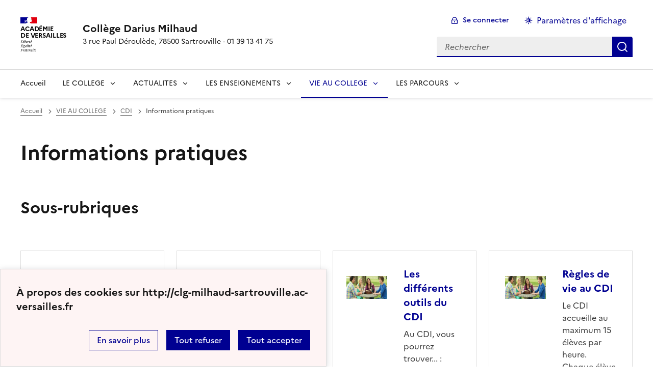

--- FILE ---
content_type: text/html; charset=utf-8
request_url: https://clg-milhaud-sartrouville.ac-versailles.fr/spip.php?rubrique94
body_size: 7723
content:
<!DOCTYPE html>
<html dir="ltr" lang="fr" class="ltr fr no-js" data-fr-scheme="system">
<head>
	<script type='text/javascript'>/*<![CDATA[*/(function(H){H.className=H.className.replace(/\bno-js\b/,'js')})(document.documentElement);/*]]>*/</script>
	<title>Collège Darius Milhaud - 3 rue Paul Déroulède, 78500 Sartrouville - 01 39 13 41 75</title>
	
	<meta http-equiv="Content-Type" content="text/html; charset=utf-8" />
<meta name="viewport" content="width=device-width, initial-scale=1" />


<link rel="alternate" type="application/rss+xml" title="Syndiquer tout le site" href="spip.php?page=backend" />


<link rel='stylesheet' href='local/cache-css/0574e470359b052b3cde03b7375f4410.css?1737486404' type='text/css' /><script type="text/javascript">/* <![CDATA[ */
var mediabox_settings={"auto_detect":true,"ns":"box","tt_img":true,"sel_g":"#documents_portfolio a[type='image\/jpeg'],#documents_portfolio a[type='image\/png'],#documents_portfolio a[type='image\/gif']","sel_c":".mediabox","str_ssStart":"Diaporama","str_ssStop":"Arr\u00eater","str_cur":"{current}\/{total}","str_prev":"Pr\u00e9c\u00e9dent","str_next":"Suivant","str_close":"Fermer","str_loading":"Chargement\u2026","str_petc":"Taper \u2019Echap\u2019 pour fermer","str_dialTitDef":"Boite de dialogue","str_dialTitMed":"Affichage d\u2019un media","splash_url":"","lity":{"skin":"_simple-dark","maxWidth":"90%","maxHeight":"90%","minWidth":"400px","minHeight":"","slideshow_speed":"2500","opacite":"0.9","defaultCaptionState":"expanded"}};
/* ]]> */</script>
<!-- insert_head_css -->

















<script type='text/javascript' src='local/cache-js/4a0743035bd06a6bdb885e322fcda82c.js?1724709778'></script>










<!-- insert_head -->












<link rel="alternate" type="application/json+oembed" href="https://clg-milhaud-sartrouville.ac-versailles.fr/oembed.api/?format=json&amp;url=https%3A%2F%2Fclg-milhaud-sartrouville.ac-versailles.fr%2Fspip.php%3Frubrique94" />






<meta name="generator" content="SPIP 4.1.18" />


<link rel="icon" type="image/x-icon" href="sites/clg-milhaud-sartrouville.ac-versailles.fr/squelettes/favicon.ico" />
<link rel="shortcut icon" type="image/x-icon" href="sites/clg-milhaud-sartrouville.ac-versailles.fr/squelettes/favicon.ico" />


<meta name="theme-color" content="#000091"><!-- Défini la couleur de thème du navigateur (Safari/Android) -->
<link rel="apple-touch-icon" href="plugins/squelette-dsfr/favicon/apple-touch-icon.png"><!-- 180×180 -->
<link rel="icon" href="plugins/squelette-dsfr/favicon/favicon.svg" type="image/svg+xml">
<link rel="shortcut icon" href="plugins/squelette-dsfr/favicon/favicon.ico" type="image/x-icon"><!-- 32×32 -->
<link rel="manifest" href="plugins/squelette-dsfr/favicon/manifest.webmanifest" crossorigin="use-credentials"></head>

<body id="top"  class="pas_surlignable page_rubrique ">
<header role="banner" class="fr-header">
    <div class="fr-header__body">
        <div class="fr-container">
            <div class="fr-header__body-row">
                <div class="fr-header__brand fr-enlarge-link">
                    <div class="fr-header__brand-top">
                        <div class="fr-header__logo">
                            <p class="fr-logo">
                                Académie<br>de Versailles
								
                            </p>
                        </div>
                         
                            
                        
                        <div class="fr-header__navbar">
                            <button class="fr-btn--search fr-btn" data-fr-opened="false" aria-controls="modal-recherche" title="Rechercher">
                                Rechercher
                            </button>
                            <button class="fr-btn--menu fr-btn" data-fr-opened="false" aria-controls="modal-menu" aria-haspopup="menu" title="Menu" id="fr-btn-menu-mobile-3">
                                Menu
                            </button>
                        </div>
                    </div>
                    <div class="fr-header__service">
                        <a href="http://clg-milhaud-sartrouville.ac-versailles.fr" title="Accueil - Collège Darius Milhaud"   aria-label="revenir à l'accueil du site">
                            <p class="fr-header__service-title">Collège Darius Milhaud</p>
                        </a>
                        <p class="fr-header__service-tagline">3 rue Paul Déroulède, 78500 Sartrouville - 01 39 13 41 75</p>
                    </div>
                </div>
                <div class="fr-header__tools">
                    <div class="fr-header__tools-links">
                        <ul class="fr-btns-group">
                             
                             <li>
                            <a class="fr-btn fr-fi-lock-line" href="spip.php?page=login&amp;url=spip.php%3Frubrique94" aria-label="ouvrir le formulaire de connexion" title="connexion" rel="nofollow">Se connecter</a>
                            </li>
                            
                            
                            
							<li>
								<button class="fr-link fr-fi-theme-fill fr-link--icon-left fr-pt-0" aria-controls="fr-theme-modal" data-fr-opened="false" aria-label="Changer les paramêtres d'affichage" title="Paramètres d'affichage">Paramètres d'affichage</button>
							</li>
                        </ul>
                    </div>
                    <div class="fr-header__search fr-modal" id="modal-recherche">
                        <div class="fr-container fr-container-lg--fluid">
                            <button class="fr-btn--close fr-btn" aria-controls="modal-recherche">Fermer</button>
                                <form action="spip.php?page=recherche" method="get">
	<div class="fr-search-bar" id="formulaire_recherche" role="search">
		<input name="page" value="recherche" type="hidden"
/>

		
		<label for="recherche" class="fr-label">Rechercher :</label>
		<input type="search" class="fr-input" size="10" placeholder="Rechercher" name="recherche" id="recherche" accesskey="4" autocapitalize="off" autocorrect="off"
		/><button type="submit" class="fr-btn" value="Rechercher" title="Rechercher" />


</div>
</form>

                        </div>
                    </div>
                </div>
            </div>
        </div>
    </div>
    <div class="fr-header__menu fr-modal" id="modal-menu" aria-labelledby="fr-btn-menu-mobile-1">
        <div class="fr-container">
            <button class="fr-btn--close fr-btn" aria-controls="modal-menu">Fermer</button>
            <div class="fr-header__menu-links"></div>
			   <nav class="fr-nav" id="header-navigation" role="navigation" aria-label="Menu principal">
    <ul class="fr-nav__list">
		<li class="fr-nav__item active">
			<a class="fr-nav__link active" href="http://clg-milhaud-sartrouville.ac-versailles.fr" target="_self"   aria-label="revenir à l'accueil du site" title="Accueil">Accueil</a>
		</li>
        
        <li class="fr-nav__item">
            
                <button class="fr-nav__btn" aria-expanded="false" aria-controls="mega-menu-158"  aria-label="Déplier la rubrique LE COLLEGE">LE COLLEGE</button>
                <div class="fr-collapse fr-mega-menu" id="mega-menu-158" tabindex="-1">
                    <div class="fr-container fr-container--fluid fr-container-lg">
                        <button class="fr-btn--close fr-btn" aria-controls="mega-menu-158">Fermer</button>
                        <div class="fr-grid-row fr-grid-row-lg--gutters">
                            <div class="fr-col-12 fr-col-lg-8 fr-col-offset-lg-4--right fr-mb-4v">
                                <div class="fr-mega-menu__leader">
                                    <h4 class="fr-h4 fr-mb-2v">LE COLLEGE</h4>
                                    <p class="fr-hidden fr-unhidden-lg"></p>
                                    <a class="fr-link fr-fi-arrow-right-line fr-link--icon-right fr-link--align-on-content" href="spip.php?rubrique158" aria-label="Ouvrir la rubrique LE COLLEGE" title="Voir tout">Voir toute la rubrique</a>
                                </div>
                            </div>
                        
                        <div class="fr-col-12 fr-col-lg-3">
                            <h5 class="fr-mega-menu__category">
                                <a class="fr-nav__link" href="spip.php?rubrique155" target="_self"  aria-label="Ouvrir la rubrique Accès et contact" title="Accès et contact">Accès et contact</a>
                            </h5>
                            
                        </div>
                        
                        <div class="fr-col-12 fr-col-lg-3">
                            <h5 class="fr-mega-menu__category">
                                <a class="fr-nav__link" href="spip.php?rubrique82" target="_self"  aria-label="Ouvrir la rubrique Espace Parents" title="Espace Parents">Espace Parents</a>
                            </h5>
                            
                        </div>
                        
                        <div class="fr-col-12 fr-col-lg-3">
                            <h5 class="fr-mega-menu__category">
                                <a class="fr-nav__link" href="spip.php?rubrique87" target="_self"  aria-label="Ouvrir la rubrique Espace Enseignants" title="Espace Enseignants">Espace Enseignants</a>
                            </h5>
                            
                        </div>
                        
                        <div class="fr-col-12 fr-col-lg-3">
                            <h5 class="fr-mega-menu__category">
                                <a class="fr-nav__link" href="spip.php?rubrique24" target="_self"  aria-label="Ouvrir la rubrique Le numérique" title="Le numérique">Le numérique</a>
                            </h5>
                            
                        </div>
                        
                        <div class="fr-col-12 fr-col-lg-3">
                            <h5 class="fr-mega-menu__category">
                                <a class="fr-nav__link" href="spip.php?rubrique1" target="_self"  aria-label="Ouvrir la rubrique Présentation du collège" title="Présentation du collège">Présentation du collège</a>
                            </h5>
                            
                            <ul class="fr-mega-menu__list">
                                
                                <li>
                                    <a class="fr-nav__link" href="spip.php?rubrique26" target="_self"  aria-label="Ouvrir la rubrique L&#8217;administration" title="L&#8217;administration">L&#8217;administration</a>
                                </li>
                                
                                <li>
                                    <a class="fr-nav__link" href="spip.php?rubrique21" target="_self"  aria-label="Ouvrir la rubrique Visite guidée du collège" title="Visite guidée du collège">Visite guidée du collège</a>
                                </li>
                                

                            </ul>
                            
                        </div>
                        
                        </div>
                    </div>
                </div>
            
        </li>
        
        <li class="fr-nav__item">
            
                <button class="fr-nav__btn" aria-expanded="false" aria-controls="mega-menu-162"  aria-label="Déplier la rubrique ACTUALITES">ACTUALITES</button>
                <div class="fr-collapse fr-mega-menu" id="mega-menu-162" tabindex="-1">
                    <div class="fr-container fr-container--fluid fr-container-lg">
                        <button class="fr-btn--close fr-btn" aria-controls="mega-menu-162">Fermer</button>
                        <div class="fr-grid-row fr-grid-row-lg--gutters">
                            <div class="fr-col-12 fr-col-lg-8 fr-col-offset-lg-4--right fr-mb-4v">
                                <div class="fr-mega-menu__leader">
                                    <h4 class="fr-h4 fr-mb-2v">ACTUALITES</h4>
                                    <p class="fr-hidden fr-unhidden-lg"></p>
                                    <a class="fr-link fr-fi-arrow-right-line fr-link--icon-right fr-link--align-on-content" href="spip.php?rubrique162" aria-label="Ouvrir la rubrique ACTUALITES" title="Voir tout">Voir toute la rubrique</a>
                                </div>
                            </div>
                        
                        <div class="fr-col-12 fr-col-lg-3">
                            <h5 class="fr-mega-menu__category">
                                <a class="fr-nav__link" href="spip.php?rubrique258" target="_self"  aria-label="Ouvrir la rubrique Orientation post3eme 2024-25" title="Orientation post3eme 2024-25">Orientation post3eme 2024-25</a>
                            </h5>
                            
                        </div>
                        
                        <div class="fr-col-12 fr-col-lg-3">
                            <h5 class="fr-mega-menu__category">
                                <a class="fr-nav__link" href="spip.php?rubrique261" target="_self"  aria-label="Ouvrir la rubrique RENTREE SCOLAIRE SEPT 2025" title="RENTREE SCOLAIRE SEPT 2025">RENTREE SCOLAIRE SEPT 2025</a>
                            </h5>
                            
                        </div>
                        
                        </div>
                    </div>
                </div>
            
        </li>
        
        <li class="fr-nav__item">
            
                <button class="fr-nav__btn" aria-expanded="false" aria-controls="mega-menu-156"  aria-label="Déplier la rubrique LES ENSEIGNEMENTS">LES ENSEIGNEMENTS</button>
                <div class="fr-collapse fr-mega-menu" id="mega-menu-156" tabindex="-1">
                    <div class="fr-container fr-container--fluid fr-container-lg">
                        <button class="fr-btn--close fr-btn" aria-controls="mega-menu-156">Fermer</button>
                        <div class="fr-grid-row fr-grid-row-lg--gutters">
                            <div class="fr-col-12 fr-col-lg-8 fr-col-offset-lg-4--right fr-mb-4v">
                                <div class="fr-mega-menu__leader">
                                    <h4 class="fr-h4 fr-mb-2v">LES ENSEIGNEMENTS</h4>
                                    <p class="fr-hidden fr-unhidden-lg"></p>
                                    <a class="fr-link fr-fi-arrow-right-line fr-link--icon-right fr-link--align-on-content" href="spip.php?rubrique156" aria-label="Ouvrir la rubrique LES ENSEIGNEMENTS" title="Voir tout">Voir toute la rubrique</a>
                                </div>
                            </div>
                        
                        <div class="fr-col-12 fr-col-lg-3">
                            <h5 class="fr-mega-menu__category">
                                <a class="fr-nav__link" href="spip.php?rubrique3" target="_self"  aria-label="Ouvrir la rubrique Les Matières" title="Les Matières">Les Matières</a>
                            </h5>
                            
                            <ul class="fr-mega-menu__list">
                                
                                <li>
                                    <a class="fr-nav__link" href="spip.php?rubrique164" target="_self"  aria-label="Ouvrir la rubrique ALLEMAND" title="ALLEMAND">ALLEMAND</a>
                                </li>
                                
                                <li>
                                    <a class="fr-nav__link" href="spip.php?rubrique170" target="_self"  aria-label="Ouvrir la rubrique ANGLAIS" title="ANGLAIS">ANGLAIS</a>
                                </li>
                                
                                <li>
                                    <a class="fr-nav__link" href="spip.php?rubrique183" target="_self"  aria-label="Ouvrir la rubrique ARTS PLASTIQUES" title="ARTS PLASTIQUES">ARTS PLASTIQUES</a>
                                </li>
                                
                                <li>
                                    <a class="fr-nav__link" href="spip.php?rubrique175" target="_self"  aria-label="Ouvrir la rubrique EDUCATION MUSICALE" title="EDUCATION MUSICALE">EDUCATION MUSICALE</a>
                                </li>
                                
                                <li>
                                    <a class="fr-nav__link" href="spip.php?rubrique81" target="_self"  aria-label="Ouvrir la rubrique EPS" title="EPS">EPS</a>
                                </li>
                                
                                <li>
                                    <a class="fr-nav__link" href="spip.php?rubrique182" target="_self"  aria-label="Ouvrir la rubrique ESPAGNOL" title="ESPAGNOL">ESPAGNOL</a>
                                </li>
                                
                                <li>
                                    <a class="fr-nav__link" href="spip.php?rubrique146" target="_self"  aria-label="Ouvrir la rubrique FRANCAIS" title="FRANCAIS">FRANCAIS</a>
                                </li>
                                
                                <li>
                                    <a class="fr-nav__link" href="spip.php?rubrique171" target="_self"  aria-label="Ouvrir la rubrique HISTOIRE-GEOGRAPHIE" title="HISTOIRE-GEOGRAPHIE">HISTOIRE-GEOGRAPHIE</a>
                                </li>
                                
                                <li>
                                    <a class="fr-nav__link" href="spip.php?rubrique176" target="_self"  aria-label="Ouvrir la rubrique LANGUES ANCIENNES" title="LANGUES ANCIENNES">LANGUES ANCIENNES</a>
                                </li>
                                
                                <li>
                                    <a class="fr-nav__link" href="spip.php?rubrique7" target="_self"  aria-label="Ouvrir la rubrique MATHEMATIQUES" title="MATHEMATIQUES">MATHEMATIQUES</a>
                                </li>
                                
                                <li>
                                    <a class="fr-nav__link" href="spip.php?rubrique174" target="_self"  aria-label="Ouvrir la rubrique PHYSIQUE-CHIMIE" title="PHYSIQUE-CHIMIE">PHYSIQUE-CHIMIE</a>
                                </li>
                                
                                <li>
                                    <a class="fr-nav__link" href="spip.php?rubrique173" target="_self"  aria-label="Ouvrir la rubrique SVT" title="SVT">SVT</a>
                                </li>
                                
                                <li>
                                    <a class="fr-nav__link" href="spip.php?rubrique4" target="_self"  aria-label="Ouvrir la rubrique TECHNOLOGIE" title="TECHNOLOGIE">TECHNOLOGIE</a>
                                </li>
                                

                            </ul>
                            
                        </div>
                        
                        <div class="fr-col-12 fr-col-lg-3">
                            <h5 class="fr-mega-menu__category">
                                <a class="fr-nav__link" href="spip.php?rubrique28" target="_self"  aria-label="Ouvrir la rubrique Les Options 2021/2022" title="Les Options 2021/2022">Les Options 2021/2022</a>
                            </h5>
                            
                            <ul class="fr-mega-menu__list">
                                
                                <li>
                                    <a class="fr-nav__link" href="spip.php?rubrique32" target="_self"  aria-label="Ouvrir la rubrique Classes européennes" title="Classes européennes">Classes européennes</a>
                                </li>
                                
                                <li>
                                    <a class="fr-nav__link" href="spip.php?rubrique69" target="_self"  aria-label="Ouvrir la rubrique Latin - Grec" title="Latin - Grec">Latin - Grec</a>
                                </li>
                                
                                <li>
                                    <a class="fr-nav__link" href="spip.php?rubrique236" target="_self"  aria-label="Ouvrir la rubrique Volley-ball" title="Volley-ball">Volley-ball</a>
                                </li>
                                

                            </ul>
                            
                        </div>
                        
                        </div>
                    </div>
                </div>
            
        </li>
        
        <li class="fr-nav__item">
            
                <button class="fr-nav__btn" aria-expanded="false" aria-controls="mega-menu-207" on aria-current="true" aria-label="Déplier la rubrique VIE AU COLLEGE">VIE AU COLLEGE</button>
                <div class="fr-collapse fr-mega-menu" id="mega-menu-207" tabindex="-1">
                    <div class="fr-container fr-container--fluid fr-container-lg">
                        <button class="fr-btn--close fr-btn" aria-controls="mega-menu-207">Fermer</button>
                        <div class="fr-grid-row fr-grid-row-lg--gutters">
                            <div class="fr-col-12 fr-col-lg-8 fr-col-offset-lg-4--right fr-mb-4v">
                                <div class="fr-mega-menu__leader">
                                    <h4 class="fr-h4 fr-mb-2v">VIE AU COLLEGE</h4>
                                    <p class="fr-hidden fr-unhidden-lg"></p>
                                    <a class="fr-link fr-fi-arrow-right-line fr-link--icon-right fr-link--align-on-content" href="spip.php?rubrique207" aria-label="Ouvrir la rubrique VIE AU COLLEGE" title="Voir tout">Voir toute la rubrique</a>
                                </div>
                            </div>
                        
                        <div class="fr-col-12 fr-col-lg-3">
                            <h5 class="fr-mega-menu__category">
                                <a class="fr-nav__link" href="spip.php?rubrique250" target="_self"  aria-label="Ouvrir la rubrique CARTABLES S NUMERIQUES" title="CARTABLES S NUMERIQUES">CARTABLES S NUMERIQUES</a>
                            </h5>
                            
                        </div>
                        
                        <div class="fr-col-12 fr-col-lg-3">
                            <h5 class="fr-mega-menu__category">
                                <a class="fr-nav__link" href="spip.php?rubrique13" target="_self" on aria-current="page" aria-label="Ouvrir la rubrique CDI" title="CDI">CDI</a>
                            </h5>
                            
                            <ul class="fr-mega-menu__list">
                                
                                <li>
                                    <a class="fr-nav__link" href="spip.php?rubrique96" target="_self"  aria-label="Ouvrir la rubrique Actions pédagogiques" title="Actions pédagogiques">Actions pédagogiques</a>
                                </li>
                                
                                <li>
                                    <a class="fr-nav__link" href="spip.php?rubrique94" target="_self" on aria-current="page" aria-label="Ouvrir la rubrique Informations pratiques" title="Informations pratiques">Informations pratiques</a>
                                </li>
                                

                            </ul>
                            
                        </div>
                        
                        <div class="fr-col-12 fr-col-lg-3">
                            <h5 class="fr-mega-menu__category">
                                <a class="fr-nav__link" href="spip.php?rubrique262" target="_self"  aria-label="Ouvrir la rubrique Règlement Intérieur " title="Règlement Intérieur ">Règlement Intérieur </a>
                            </h5>
                            
                        </div>
                        
                        <div class="fr-col-12 fr-col-lg-3">
                            <h5 class="fr-mega-menu__category">
                                <a class="fr-nav__link" href="spip.php?rubrique19" target="_self"  aria-label="Ouvrir la rubrique VOYAGES &amp; ECHANGES" title="VOYAGES &amp; ECHANGES">VOYAGES &amp; ECHANGES</a>
                            </h5>
                            
                            <ul class="fr-mega-menu__list">
                                
                                <li>
                                    <a class="fr-nav__link" href="spip.php?rubrique88" target="_self"  aria-label="Ouvrir la rubrique Echange Allemagne" title="Echange Allemagne">Echange Allemagne</a>
                                </li>
                                
                                <li>
                                    <a class="fr-nav__link" href="spip.php?rubrique248" target="_self"  aria-label="Ouvrir la rubrique Echange Espagne" title="Echange Espagne">Echange Espagne</a>
                                </li>
                                

                            </ul>
                            
                        </div>
                        
                        </div>
                    </div>
                </div>
            
        </li>
        
        <li class="fr-nav__item">
            
                <button class="fr-nav__btn" aria-expanded="false" aria-controls="mega-menu-241"  aria-label="Déplier la rubrique LES PARCOURS">LES PARCOURS</button>
                <div class="fr-collapse fr-mega-menu" id="mega-menu-241" tabindex="-1">
                    <div class="fr-container fr-container--fluid fr-container-lg">
                        <button class="fr-btn--close fr-btn" aria-controls="mega-menu-241">Fermer</button>
                        <div class="fr-grid-row fr-grid-row-lg--gutters">
                            <div class="fr-col-12 fr-col-lg-8 fr-col-offset-lg-4--right fr-mb-4v">
                                <div class="fr-mega-menu__leader">
                                    <h4 class="fr-h4 fr-mb-2v">LES PARCOURS</h4>
                                    <p class="fr-hidden fr-unhidden-lg"></p>
                                    <a class="fr-link fr-fi-arrow-right-line fr-link--icon-right fr-link--align-on-content" href="spip.php?rubrique241" aria-label="Ouvrir la rubrique LES PARCOURS" title="Voir tout">Voir toute la rubrique</a>
                                </div>
                            </div>
                        
                        <div class="fr-col-12 fr-col-lg-3">
                            <h5 class="fr-mega-menu__category">
                                <a class="fr-nav__link" href="spip.php?rubrique74" target="_self"  aria-label="Ouvrir la rubrique ASSR Attestation de Sécurité Routière" title="ASSR Attestation de Sécurité Routière">ASSR Attestation de Sécurité Routière</a>
                            </h5>
                            
                        </div>
                        
                        <div class="fr-col-12 fr-col-lg-3">
                            <h5 class="fr-mega-menu__category">
                                <a class="fr-nav__link" href="spip.php?rubrique227" target="_self"  aria-label="Ouvrir la rubrique CESCE ou Comité Des Parcours" title="CESCE ou Comité Des Parcours">CESCE ou Comité Des Parcours</a>
                            </h5>
                            
                        </div>
                        
                        <div class="fr-col-12 fr-col-lg-3">
                            <h5 class="fr-mega-menu__category">
                                <a class="fr-nav__link" href="spip.php?rubrique245" target="_self"  aria-label="Ouvrir la rubrique PARCOURS ARTISTIQUE ET CULTUREL" title="PARCOURS ARTISTIQUE ET CULTUREL">PARCOURS ARTISTIQUE ET CULTUREL</a>
                            </h5>
                            
                        </div>
                        
                        <div class="fr-col-12 fr-col-lg-3">
                            <h5 class="fr-mega-menu__category">
                                <a class="fr-nav__link" href="spip.php?rubrique242" target="_self"  aria-label="Ouvrir la rubrique PARCOURS AVENIR" title="PARCOURS AVENIR">PARCOURS AVENIR</a>
                            </h5>
                            
                        </div>
                        
                        <div class="fr-col-12 fr-col-lg-3">
                            <h5 class="fr-mega-menu__category">
                                <a class="fr-nav__link" href="spip.php?rubrique246" target="_self"  aria-label="Ouvrir la rubrique PARCOURS CITOYEN" title="PARCOURS CITOYEN">PARCOURS CITOYEN</a>
                            </h5>
                            
                            <ul class="fr-mega-menu__list">
                                
                                <li>
                                    <a class="fr-nav__link" href="spip.php?rubrique232" target="_self"  aria-label="Ouvrir la rubrique Club jardin" title="Club jardin">Club jardin</a>
                                </li>
                                
                                <li>
                                    <a class="fr-nav__link" href="spip.php?rubrique231" target="_self"  aria-label="Ouvrir la rubrique Journée de mobilisation contre le harcèlement scolaire" title="Journée de mobilisation contre le harcèlement scolaire">Journée de mobilisation contre le harcèlement scolaire</a>
                                </li>
                                
                                <li>
                                    <a class="fr-nav__link" href="spip.php?rubrique240" target="_self"  aria-label="Ouvrir la rubrique Labellisation E3D" title="Labellisation E3D">Labellisation E3D</a>
                                </li>
                                
                                <li>
                                    <a class="fr-nav__link" href="spip.php?rubrique80" target="_self"  aria-label="Ouvrir la rubrique Projet ELA" title="Projet ELA">Projet ELA</a>
                                </li>
                                
                                <li>
                                    <a class="fr-nav__link" href="spip.php?rubrique157" target="_self"  aria-label="Ouvrir la rubrique SANTE, ACTIONS, EDUCATION ET EVENEMENTS" title="SANTE, ACTIONS, EDUCATION ET EVENEMENTS">SANTE, ACTIONS, EDUCATION ET EVENEMENTS</a>
                                </li>
                                

                            </ul>
                            
                        </div>
                        
                        <div class="fr-col-12 fr-col-lg-3">
                            <h5 class="fr-mega-menu__category">
                                <a class="fr-nav__link" href="spip.php?rubrique244" target="_self"  aria-label="Ouvrir la rubrique PARCOURS SANTE" title="PARCOURS SANTE">PARCOURS SANTE</a>
                            </h5>
                            
                        </div>
                        
                        </div>
                    </div>
                </div>
            
        </li>
        
    </ul>
</nav> 
			
        </div>
    </div>
</header>
<main id="main" role="main" class="fr-pb-6w">

	<div class="fr-container ">

		<nav role="navigation" class="fr-breadcrumb" aria-label="vous êtes ici :">
			<button class="fr-breadcrumb__button" aria-expanded="false" aria-controls="breadcrumb-1">Voir le fil d’Ariane</button>
			<div class="fr-collapse" id="breadcrumb-1">
				<ol class="fr-breadcrumb__list">
					<li><a class="fr-breadcrumb__link" title="Accueil du site" aria-label="revenir à l'accueil du site"  href="http://clg-milhaud-sartrouville.ac-versailles.fr/">Accueil</a></li>
					
						<li><a class="fr-breadcrumb__link"  title="VIE AU COLLEGE" aria-label="ouvrir la rubrique VIE AU COLLEGE" href="spip.php?rubrique207">VIE AU COLLEGE</a></li>
					
						<li><a class="fr-breadcrumb__link"  title="CDI" aria-label="ouvrir la rubrique CDI" href="spip.php?rubrique13">CDI</a></li>
					
					<li><a class="fr-breadcrumb__link" aria-current="page">Informations pratiques</a></li>
				</ol>
			</div>
		</nav>

		<h1 class="fr-h1 ">Informations pratiques</h1>

		
					

		<div class="texte"><div class='spip_document_526 spip_document spip_documents spip_document_image spip_documents_right spip_document_right'>
<figure class="spip_doc_inner">


		<img src='local/cache-vignettes/L24xH24/rien-37-67e97.gif?1685575678' width='24' height='24' alt='' />
</figure>
</div></div>

		
		

		
		
			<div class=" menu_rubriques fr-mt-8w fr-col-12">
				<h2 class="fr-h2">Sous-rubriques</h2>
				<div class="fr-grid-row fr-grid-row--gutters fr-mt-4w">
					
					<div class="fr-col-6 fr-col-sm-3">
						<div class="fr-tile fr-enlarge-link fr-tile--horizontal  transparent">
		<div class="fr-tile__body">
			<h4 class="fr-tile__title">
				<a class="fr-tile__link" href="spip.php?rubrique97" aria-describedby=" 

Le CDI est ouvert aux horaires suivants : Lundi Mardi Mercredi Jeudi Vendredi Matin (...) " aria-label="Ouvrir la rubrique Horaires d&#8217;ouverture" title="Horaires d&#8217;ouverture">Horaires d&#8217;ouverture</a>
			</h4>
			<p class="fr-tile__desc"> 

Le CDI est ouvert aux horaires suivants : Lundi Mardi Mercredi Jeudi Vendredi Matin (...) </p>
		</div>
		 
			<div class="fr-tile__img">
				<img
	src="IMG/logo/rubon207.jpg?1512988393" class='fr-responsive-img'
	width="1280"
	height="495"
	alt=""/>
			</div>
		
	</div>					</div>

					
					<div class="fr-col-6 fr-col-sm-3">
						<div class="fr-tile fr-enlarge-link fr-tile--horizontal  transparent">
		<div class="fr-tile__body">
			<h4 class="fr-tile__title">
				<a class="fr-tile__link" href="spip.php?rubrique98" aria-describedby=" 

– Lecture 

– Documentation - Recherche 

– Préparation d’un exposé ou d’un travail demandé par un (...) " aria-label="Ouvrir la rubrique Activités proposées au CDI" title="Activités proposées au CDI">Activités proposées au CDI</a>
			</h4>
			<p class="fr-tile__desc"> 

– Lecture 

– Documentation - Recherche 

– Préparation d’un exposé ou d’un travail demandé par un (...) </p>
		</div>
		 
			<div class="fr-tile__img">
				<img
	src="IMG/logo/rubon207.jpg?1512988393" class='fr-responsive-img'
	width="1280"
	height="495"
	alt=""/>
			</div>
		
	</div>					</div>

					
					<div class="fr-col-6 fr-col-sm-3">
						<div class="fr-tile fr-enlarge-link fr-tile--horizontal  transparent">
		<div class="fr-tile__body">
			<h4 class="fr-tile__title">
				<a class="fr-tile__link" href="spip.php?rubrique99" aria-describedby=" 

Au CDI, vous pourrez trouver... : Romans Contes Bandes dessinées Mangas Livres documentaires (...) " aria-label="Ouvrir la rubrique Les différents outils du CDI" title="Les différents outils du CDI">Les différents outils du CDI</a>
			</h4>
			<p class="fr-tile__desc"> 

Au CDI, vous pourrez trouver... : Romans Contes Bandes dessinées Mangas Livres documentaires (...) </p>
		</div>
		 
			<div class="fr-tile__img">
				<img
	src="IMG/logo/rubon207.jpg?1512988393" class='fr-responsive-img'
	width="1280"
	height="495"
	alt=""/>
			</div>
		
	</div>					</div>

					
					<div class="fr-col-6 fr-col-sm-3">
						<div class="fr-tile fr-enlarge-link fr-tile--horizontal  transparent">
		<div class="fr-tile__body">
			<h4 class="fr-tile__title">
				<a class="fr-tile__link" href="spip.php?rubrique100" aria-describedby=" 

Le CDI accueille au maximum 15 élèves par heure. 

Chaque élève doit : déposer son cartable à (...) " aria-label="Ouvrir la rubrique Règles de vie au CDI" title="Règles de vie au CDI">Règles de vie au CDI</a>
			</h4>
			<p class="fr-tile__desc"> 

Le CDI accueille au maximum 15 élèves par heure. 

Chaque élève doit : déposer son cartable à (...) </p>
		</div>
		 
			<div class="fr-tile__img">
				<img
	src="IMG/logo/rubon207.jpg?1512988393" class='fr-responsive-img'
	width="1280"
	height="495"
	alt=""/>
			</div>
		
	</div>					</div>

					
					<div class="fr-col-6 fr-col-sm-3">
						<div class="fr-tile fr-enlarge-link fr-tile--horizontal  transparent">
		<div class="fr-tile__body">
			<h4 class="fr-tile__title">
				<a class="fr-tile__link" href="spip.php?rubrique102" aria-describedby=" 

Vous pouvez emprunter jusqu’à 3 ouvrages pendant 3 semaines. 

Rendez bien les livres dans les (...) " aria-label="Ouvrir la rubrique Emprunts d&#8217;ouvrages" title="Emprunts d&#8217;ouvrages">Emprunts d&#8217;ouvrages</a>
			</h4>
			<p class="fr-tile__desc"> 

Vous pouvez emprunter jusqu’à 3 ouvrages pendant 3 semaines. 

Rendez bien les livres dans les (...) </p>
		</div>
		 
			<div class="fr-tile__img">
				<img
	src="IMG/logo/rubon207.jpg?1512988393" class='fr-responsive-img'
	width="1280"
	height="495"
	alt=""/>
			</div>
		
	</div>					</div>

					
				</div>
			</div>
		

		
		
		  
		


		

		
		


		


	</div>

</main>

<!-- footer avec partenaires -->
	<div class="fr-share fr-mt-5w">
	<div class="fr-container">
	<p class="fr-share__title">Partager la page</p>
	<ul class="fr-share__group">
		<li>
			<a class="fr-share__link fr-share__link--facebook" title="Partager sur Facebook - nouvelle fenêtre" href="https://www.facebook.com/sharer.php?u=https://clg-milhaud-sartrouville.ac-versailles.fr/spip.php?rubrique94" target="_blank" rel="noopener" onclick="window.open(this.href,'Partager sur Facebook','toolbar=no,location=yes,status=no,menubar=no,scrollbars=yes,resizable=yes,width=600,height=450'); event.preventDefault();">Partager sur Facebook</a>
		</li>
		<li>
			<!-- Les paramètres de la reqûete doivent être URI-encodés (ex: encodeURIComponent() en js) -->
			<a class="fr-share__link fr-share__link--twitter" title="Partager sur Twitter - nouvelle fenêtre" href="https://twitter.com/intent/tweet?url=https://clg-milhaud-sartrouville.ac-versailles.fr/spip.php?rubrique94&text=Informations pratiques&via=[À MODIFIER - via]&hashtags=[À MODIFIER - hashtags]" target="_blank" rel="noopener" onclick="window.open(this.href,'Partager sur Twitter','toolbar=no,location=yes,status=no,menubar=no,scrollbars=yes,resizable=yes,width=600,height=420'); event.preventDefault();">Partager sur Twitter</a>
		</li>
		<li>
			<a class="fr-share__link fr-share__link--linkedin" title="Partager sur LinkedIn - nouvelle fenêtre" href="https://www.linkedin.com/shareArticle?url=https://clg-milhaud-sartrouville.ac-versailles.fr/spip.php?rubrique94&title=Informations pratiques" target="_blank" rel="noopener" onclick="window.open(this.href,'Partager sur LinkedIn','toolbar=no,location=yes,status=no,menubar=no,scrollbars=yes,resizable=yes,width=550,height=550'); event.preventDefault();">Partager sur LinkedIn</a>
		</li>
		<li>
			<a class="fr-share__link fr-share__link--mail" href="mailto:?subject=Informations pratiques&body=Voir cette page du site Collège Darius Milhaud : https://clg-milhaud-sartrouville.ac-versailles.fr/spip.php?rubrique94" title="Partager par email" target="_blank">Partager par email</a>
		</li>
		<li>
			<button class="fr-share__link fr-share__link--copy" title="Copier dans le presse-papier" onclick="navigator.clipboard.writeText(window.location);alert('Adresse copiée dans le presse papier.');">Copier dans le presse-papier</button>
		</li>
	</ul>
</div>
</div>


<footer class="fr-footer fr-pb-3w" role="contentinfo" id="footer-1060">
    <div class="fr-container">
        <div class="fr-footer__body">
            <div class="fr-footer__brand fr-enlarge-link">
                <a href="http://clg-milhaud-sartrouville.ac-versailles.fr" title="Retour à l’accueil"   aria-label="Revenir à l'accueil du site">
                    <p class="fr-logo">
                        Académie<br>de Versailles
                    </p>
                </a>
            </div>
            <div class="fr-footer__content">
                <p class="fr-footer__content-desc"> 2009 - 2025 Collège Darius Milhaud</p>
                <ul class="fr-footer__content-list">
                    
                    <li class="fr-footer__content-item">
                        <a class="fr-footer__content-link" target="_blank" href="http://www.ac-versailles.fr/" title="Ouvrir le site Académie de Versailles"   aria-label="ouvrir le site Académie de Versailles">Académie de Versailles</a>
                    </li>
                    
                    <li class="fr-footer__content-item">
                        <a class="fr-footer__content-link" target="_blank" href="http://www.dane.Ac-versailles.fr" title="Ouvrir le site Délégation académique au numérique éducatif de l&#8217;académie de Versailles"   aria-label="ouvrir le site Délégation académique au numérique éducatif de l&#8217;académie de Versailles">Délégation académique au numérique éducatif de l&#8217;académie de Versailles</a>
                    </li>
                    
                </ul>
            </div>
        </div>
		
        <div class="fr-footer__bottom">
            <ul class="fr-footer__bottom-list">
                <li class="fr-footer__bottom-item">
                    <a class="fr-footer__bottom-link" href="spip.php?page=plan"  title="Plan du site" aria-label="ouvrir le plan du site">Plan du site</a>
                </li>
				 
				<li class="fr-footer__bottom-item">
					<a class="fr-footer__bottom-link" href="spip.php?page=contact"  title="Contact" aria-label="ouvrir le formulaire de contact">Nous contacter</a>
				</li>
				
                <li class="fr-footer__bottom-item">
                    <a class="fr-footer__bottom-link" href="#">Accessibilité : partiellement conforme</a>
                </li>
                <li class="fr-footer__bottom-item">
                    <a class="fr-footer__bottom-link" href="spip.php?page=mentions"  title="Mentions" aria-label="voir les mentions légales">Mentions légales</a>
                </li>
                
                
				<li class="fr-footer__bottom-item">
					<button class="fr-footer__bottom-link fr-fi-theme-fill fr-link--icon-left" aria-controls="fr-theme-modal" data-fr-opened="false" title="Modifier les paramêtres d'affichage">Paramètres d'affichage</button>
				</li>
				<li class="fr-footer__bottom-item">
					<a class="fr-footer__bottom-link fr-fi-rss-line fr-link--icon-left" href="spip.php?page=backend" title="S'abonner au flux RSS">Flux RSS</a>
				</li>
            </ul>
			

        </div>
    </div>
</footer>



<dialog id="fr-theme-modal" class="fr-modal" role="dialog" aria-labelledby="fr-theme-modal-title">
	<div class="fr-container fr-container--fluid fr-container-md">
		<div class="fr-grid-row fr-grid-row--center">
			<div class="fr-col-12 fr-col-md-8 ">
				<div class="fr-modal__body">
					<div class="fr-modal__header">
						<button class="fr-link--close fr-link" aria-controls="fr-theme-modal">Fermer</button>
					</div>
					<div class="fr-modal__content">
						<h1 id="fr-theme-modal-title" class="fr-modal__title">
							Paramètres d’affichage
						</h1>
						<p>Choisissez un thème pour personnaliser l’apparence du site.</p>
						<div class="fr-grid-row fr-grid-row--gutters">
							<div class="fr-col">
								<div id="fr-display" class="fr-form-group fr-display">
									<div class="fr-form-group">
										<fieldset class="fr-fieldset">
											<div class="fr-fieldset__content">
												<div class="fr-radio-group fr-radio-rich">
													<input value="light" type="radio" id="fr-radios-theme-light" name="fr-radios-theme">
													<label class="fr-label" for="fr-radios-theme-light">Thème clair
													</label>
													<div class="fr-radio-rich__img" data-fr-inject-svg>
														<img src="plugins/squelette-dsfr/img/light.svg" alt="">
														<!-- L’alternative de l’image (attribut alt) doit rester vide car l’image est illustrative et ne doit pas être restituée aux technologies d’assistance -->
													</div>
												</div>
												<div class="fr-radio-group fr-radio-rich">
													<input value="dark" type="radio" id="fr-radios-theme-dark" name="fr-radios-theme">
													<label class="fr-label" for="fr-radios-theme-dark">Thème sombre
													</label>
													<div class="fr-radio-rich__img" data-fr-inject-svg>
														<img src="plugins/squelette-dsfr/img/dark.svg" alt="">
														<!-- L’alternative de l’image (attribut alt) doit rester vide car l’image est illustrative et ne doit pas être restituée aux technologies d’assistance -->
													</div>
												</div>
												<div class="fr-radio-group fr-radio-rich">
													<input value="system" type="radio" id="fr-radios-theme-system" name="fr-radios-theme">
													<label class="fr-label" for="fr-radios-theme-system">Système
														<span class="fr-hint-text">Utilise les paramètres système.</span>
													</label>
													<div class="fr-radio-rich__img" data-fr-inject-svg>
														<img src="plugins/squelette-dsfr/img/system.svg" alt="">
														<!-- L’alternative de l’image (attribut alt) doit rester vide car l’image est illustrative et ne doit pas être restituée aux technologies d’assistance -->
													</div>
												</div>
											</div>
										</fieldset>
									</div>
								</div>

							</div>
							<div class="fr-col">
								<div id="fr-display2" class="fr-form-group fr-display">
									<div class="fr-form-group">
										<fieldset class="fr-fieldset">
											<div class="fr-fieldset__content">
												<div class="fr-radio-group fr-radio-rich">
													<input value="light" type="radio" id="fr-radios-dyslexic-non" name="fr-radios-dyslexic"
																												checked
																											>
													<label class="fr-label marianne" for="fr-radios-dyslexic-non">Police Marianne
													</label>
													<div class="fr-radio-rich__img" data-fr-inject-svg>
														<h1 class="fr-text-center fr-width-100 fr-mt-2w marianne">AB</h1>
														<!-- L’alternative de l’image (attribut alt) doit rester vide car l’image est illustrative et ne doit pas être restituée aux technologies d’assistance -->
													</div>
												</div>
												<div class="fr-radio-group fr-radio-rich">
													<input value="dark" type="radio" id="fr-radios-dyslexic-oui" name="fr-radios-dyslexic"
																										>
													<label class="fr-label dyslexic" for="fr-radios-dyslexic-oui">Police OpenDyslexic
													</label>
													<div class="fr-radio-rich__img" data-fr-inject-svg>
														<h1 class="fr-text-center fr-width-100 fr-mt-2w dyslexic">AB</h1>
														<!-- L’alternative de l’image (attribut alt) doit rester vide car l’image est illustrative et ne doit pas être restituée aux technologies d’assistance -->
													</div>
												</div>

											</div>
										</fieldset>
									</div>
								</div>

							</div>
						</div>
					</div>
				</div>
			</div>
		</div>
	</div>
</dialog>


<script>
	$('table').removeClass('spip');
</script>

<a class="fr-link fr-icon-arrow-up-fill fr-link--icon-right fr-pr-2w fr-pb-2w fr-display-none" href="#top" id="backtToTop">
	Haut de page
</a>
</body>

<script type="module" src="plugins/squelette-dsfr/dsfr/dsfr.module.min.js"></script>
<script type="text/javascript" nomodule src="plugins/squelette-dsfr/dsfr/dsfr.nomodule.min.js"></script>

<script>
    document.getElementById('fr-radios-dyslexic-oui').onclick = function(){
        console.log("OpenDislexic");
        document.getElementsByTagName('body')[0].classList.add("dyslexic");
        Cookies.set("daneVersaillesDyslexic",  "oui", { expires: 15 });

    }

    document.getElementById('fr-radios-dyslexic-non').onclick = function(){
        console.log("Marianne");
        document.getElementsByTagName('body')[0].classList.remove('dyslexic');
        Cookies.set("daneVersaillesDyslexic",  "non", { expires: 15 });

    }
</script>

<script>
    // Scroll to top button appear
    jQuery(document).on('scroll', function() {
        var scrollDistance = $(this).scrollTop();
        if (scrollDistance > 100) {
            $('#backtToTop').removeClass('fr-display-none');
        } else {
            $('#backtToTop').addClass('fr-display-none');
        }
    });



</script>
</html>

